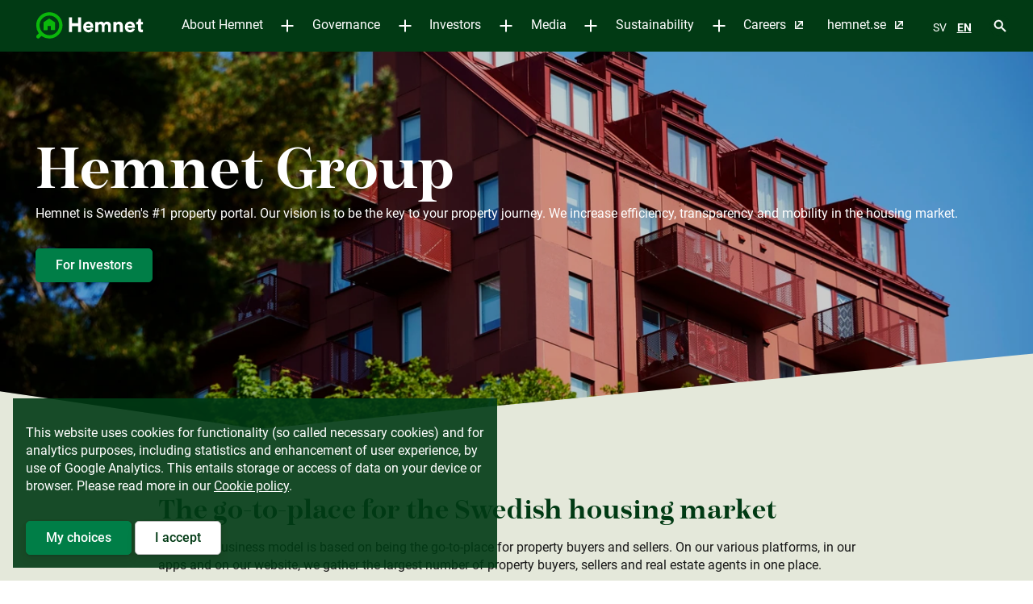

--- FILE ---
content_type: text/html; charset=utf-8
request_url: https://www.hemnetgroup.se/en/
body_size: 10023
content:
<!DOCTYPE html>
<html lang="en">
<head>
	

<title>Hemnet Group</title>
<meta property="og:title" content="Hemnet Group" />
<meta name="twitter:title" content="Hemnet Group" />
<link rel="canonical" href="https://www.hemnetgroup.se/en/">
<meta charset="utf-8" />
<meta http-equiv="X-UA-Compatible" content="IE=edge" />
<meta name="viewport" content="width=device-width, initial-scale=1.0" />
<meta property="og:url" content="https://www.hemnetgroup.se/en/" />
<meta name="twitter:url" content="https://www.hemnetgroup.se/en/" />
<meta property="og:type" content="website"/>

<meta name="Description" content="Hemnet is the number one property platform in Sweden. We emerged as an industry initiative and have developed into a ‘win-win’ value proposition for the housing market. We offer a unique combination of relevant products, insights and inspiration. For more than 20 years, we have built lasting relationships with buyers, sellers, and agents." />
<meta property="og:description" content="Hemnet is the number one property platform in Sweden. We emerged as an industry initiative and have developed into a ‘win-win’ value proposition for the housing market. We offer a unique combination of relevant products, insights and inspiration. For more than 20 years, we have built lasting relationships with buyers, sellers, and agents." />
<meta name="twitter:description" content="Hemnet is the number one property platform in Sweden. We emerged as an industry initiative and have developed into a ‘win-win’ value proposition for the housing market. We offer a unique combination of relevant products, insights and inspiration. For more than 20 years, we have built lasting relationships with buyers, sellers, and agents." />
<meta name="twitter:card" content="summary">


<style id="_cssgrid">#_1-1{grid-area:29/1/35/25;}#_1-2{grid-area:1/1/21/25;}#_1-4{grid-area:25/1/31/13;}#_1-7{grid-area:109/1/130/25;}#_1-8{grid-area:39/1/90/25;}#_1-9{grid-area:174/1/213/25;}#_1-10{grid-area:213/1/219/25;}#_1-11{grid-area:194/1/239/25;}#_1-12{grid-area:143/1/170/13;}#_1-13{grid-area:170/1/201/13;}#_1-14{grid-area:90/1/130/25;}#_1-18{grid-area:1/1/43/25;}#_1-19{grid-area:1/1/7/25;}#_1-20{grid-area:9/1/17/13;}#_1-29{grid-area:1/1/47/25;}#_1-30{grid-area:47/1/55/25;}#_1-31{grid-area:1/1/48/25;}#_1-32{grid-area:48/1/56/25;}#_1-33{grid-area:1/1/20/25;}#_1-1-1{grid-area:1/1/88/25;}@media(max-width: 667px) {._section-container[data-id^="1-"] ._grid { display: block; }}
#_308-2{grid-area:1/1/21/25;}#_308-3{grid-area:1/1/5/25;}#_308-4{grid-area:5/1/8/25;}@media(max-width: 667px) {._section-container[data-id^="308-"] ._grid { display: block; }}
</style>
<style id="_iegrid">#_1-1{-ms-grid-row:29;-ms-grid-column:1;-ms-grid-row-span:6;-ms-grid-column-span:24;}#_1-2{-ms-grid-row:1;-ms-grid-column:1;-ms-grid-row-span:20;-ms-grid-column-span:24;}#_1-4{-ms-grid-row:25;-ms-grid-column:1;-ms-grid-row-span:6;-ms-grid-column-span:12;}#_1-7{-ms-grid-row:109;-ms-grid-column:1;-ms-grid-row-span:21;-ms-grid-column-span:24;}#_1-8{-ms-grid-row:39;-ms-grid-column:1;-ms-grid-row-span:51;-ms-grid-column-span:24;}#_1-9{-ms-grid-row:174;-ms-grid-column:1;-ms-grid-row-span:39;-ms-grid-column-span:24;}#_1-10{-ms-grid-row:213;-ms-grid-column:1;-ms-grid-row-span:6;-ms-grid-column-span:24;}#_1-11{-ms-grid-row:194;-ms-grid-column:1;-ms-grid-row-span:45;-ms-grid-column-span:24;}#_1-12{-ms-grid-row:143;-ms-grid-column:1;-ms-grid-row-span:27;-ms-grid-column-span:12;}#_1-13{-ms-grid-row:170;-ms-grid-column:1;-ms-grid-row-span:31;-ms-grid-column-span:12;}#_1-14{-ms-grid-row:90;-ms-grid-column:1;-ms-grid-row-span:40;-ms-grid-column-span:24;}#_1-18{-ms-grid-row:1;-ms-grid-column:1;-ms-grid-row-span:42;-ms-grid-column-span:24;}#_1-19{-ms-grid-row:1;-ms-grid-column:1;-ms-grid-row-span:6;-ms-grid-column-span:24;}#_1-20{-ms-grid-row:9;-ms-grid-column:1;-ms-grid-row-span:8;-ms-grid-column-span:12;}#_1-29{-ms-grid-row:1;-ms-grid-column:1;-ms-grid-row-span:46;-ms-grid-column-span:24;}#_1-30{-ms-grid-row:47;-ms-grid-column:1;-ms-grid-row-span:8;-ms-grid-column-span:24;}#_1-31{-ms-grid-row:1;-ms-grid-column:1;-ms-grid-row-span:47;-ms-grid-column-span:24;}#_1-32{-ms-grid-row:48;-ms-grid-column:1;-ms-grid-row-span:8;-ms-grid-column-span:24;}#_1-33{-ms-grid-row:1;-ms-grid-column:1;-ms-grid-row-span:19;-ms-grid-column-span:24;}#_1-1-1{-ms-grid-row:1;-ms-grid-column:1;-ms-grid-row-span:87;-ms-grid-column-span:24;}#_308-2{-ms-grid-row:1;-ms-grid-column:1;-ms-grid-row-span:20;-ms-grid-column-span:24;}#_308-3{-ms-grid-row:1;-ms-grid-column:1;-ms-grid-row-span:4;-ms-grid-column-span:24;}#_308-4{-ms-grid-row:5;-ms-grid-column:1;-ms-grid-row-span:3;-ms-grid-column-span:24;}</style>


<link rel="stylesheet" href="/main.css?1751020028121" type="text/css">



<link rel="apple-touch-icon" sizes="180x180" href="/favicons/apple-touch-icon.png">
<link rel="icon" type="image/png" sizes="32x32" href="/favicons/favicon-32x32.png">
<link rel="icon" type="image/png" sizes="16x16" href="/favicons/favicon-16x16.png">
<link rel="manifest" href="/favicons/site.webmanifest">
<link rel="mask-icon" href="/favicons/safari-pinned-tab.svg" color="#5bbad5">
<link rel="shortcut icon" href="/favicons/favicon.ico">
<meta name="msapplication-TileColor" content="#da532c">
<meta name="msapplication-config" content="/favicons/browserconfig.xml">
<meta name="theme-color" content="#ffffff">

<link rel="alternate" hreflang="sv" href="https://www.hemnetgroup.se/" />
<link rel="alternate" hreflang="en" href="https://www.hemnetgroup.se/en/" />








<meta name="format-detection" content="telephone=no">

</head>
<body class="no-js live page1 sticky-all subnav-type-hover subnav-width-auto nav-thirdlevel-hover nav-swipe-right nav-toggle-right">
    <svg style="display: none;">
    <symbol id="svg-Arrow" viewBox="0 0 9 14"><g transform="translate(-1031.000000, -673.000000)"><g transform="translate(1023.000000, 668.000000)"><g transform="translate(12.000000, 12.000000) scale(-1, 1) translate(-12.000000, -12.000000) "><polygon stroke="currentColor" stroke-width="0.4" fill="currentColor" fill-rule="nonzero" stroke-linejoin="round" points="15.41 16.59 10.83 12 15.41 7.41 14 6 8 12 14 18"></polygon></g></g></g></symbol><symbol id="svg-External_link" viewBox="0 0 14 14"><g id="Page-1" stroke="none" stroke-width="1" fill="none" fill-rule="evenodd">
        <g id="Font-&amp;-Colours" transform="translate(-897.000000, -673.000000)" stroke="currentColor" stroke-width="2">
            <g id="External_link" transform="translate(898.000000, 674.000000)">
                <polyline id="Line" stroke-linecap="round" points="5 0 12 0 12 6.184161 12 7"></polyline>
                <path d="M11.5,0.5 L3,9" id="Line-2" stroke-linecap="round"></path>
                <polyline id="Line-3" stroke-linejoin="round" points="1.03045686 0 0.00646079 0 0 12 12 12 12 10.9987136"></polyline>
            </g>
        </g>
    </g></symbol><symbol id="svg-Nav-show" viewBox="0 0 15 15"><path stroke="currentColor" stroke-width="1" d="M7.5 4 v7 M 4 7.5 h7z"></path></symbol><symbol id="svg-Facebook" viewBox="0 0 20 20"><path d="M17.857 0H2.143A2.143 2.143 0 000 2.143v15.714A2.143 2.143 0 002.143 20H8.27v-6.8H5.458V10H8.27V7.56c0-2.774 1.652-4.306 4.182-4.306 1.211 0 2.478.216 2.478.216v2.723h-1.396c-1.375 0-1.804.853-1.804 1.729V10h3.07l-.49 3.2h-2.58V20h6.127A2.143 2.143 0 0020 17.857V2.143A2.143 2.143 0 0017.857 0z" fill="currentColor"></path></symbol><symbol id="svg-Logotype" viewBox="0 0 807.5 200.6"><path d="M317.5 84.1h-46v-44h-22.1v111h22.1v-45h46v45h23v-111h-23zm76.1-12.9a37 37 0 00-26.4 11.1 41.2 41.2 0 00-11.6 29.5c0 12.3 4.1 22.8 12 30.3a40 40 0 0027.9 10.9c20.6 0 31.7-12.7 35.2-24.5l.2-.6-18.2-5.4-.2.5c-2.7 7.4-8.4 11.2-16.8 11.2-9.9 0-17.8-6.9-18.5-16.2h54.4v-1.2c.1-1.1.3-3.5.3-5.7-.1-25-14.4-39.9-38.3-39.9zm-16.1 31.9a16 16 0 0116.4-13.8c11.3 0 15.9 7 16.4 13.8h-32.8zm158.4-31.4A26.6 26.6 0 00512 83.8c-4-7.7-12.2-12.1-22.5-12.1a28 28 0 00-21.6 10V74h-21v77h22v-45c0-8.6 5.6-14.4 13.9-14.4s13.1 5 13.1 13.8v45.7h21V106c0-8.5 5.5-14.4 13.3-14.4 11 0 12.7 8.6 12.7 13.8v45.7h21v-49.9c0-9.6-3-17.3-8.6-22.5-5-4.5-11.8-7-19.4-7zm90.6.2c-7 0-15.9 2.7-21.2 10.1v-7.9h-22v77h22v-44.3c0-9.1 5.5-15.2 13.6-15.2 8.5 0 13.4 5.3 13.4 14.6v44.9h22v-48.5c0-19-10.6-30.7-27.8-30.7zm80.5-.7a37 37 0 00-26.4 11.1 41.2 41.2 0 00-11.5 29.5c0 12.3 4.1 22.8 12 30.3a40 40 0 0027.8 10.9c20.6 0 31.7-12.7 35.2-24.5l.2-.6-18.2-5.4-.2.5c-2.7 7.4-8.4 11.2-16.8 11.2-9.9 0-17.8-6.9-18.5-16.2H745v-1.2c.1-1.1.3-3.5.3-5.7-.1-25-14.4-39.9-38.3-39.9zm-16.5 31.9a16 16 0 0116.4-13.8c11.3 0 15.9 7 16.4 13.8h-32.8zm115.3-10v-19h-15v-23h-20v11.8c0 7-4.3 11.3-11.5 11.3h-4.5v19h14V128c0 14.8 9.5 24.1 24.8 24.1 6.4 0 10.2-1.2 11.9-1.9l.4-.1V131l-.7.2c-2 .4-4 .6-6 .6-5.9 0-8.2-2.3-8.2-8.1V93.1h14.8z" fill="#ffffff"></path><path class="st1" d="M143.4 133V79.1c0-1-.5-2-1.3-2.6l-40.4-27.3a3.2 3.2 0 00-3.5 0L57.8 76.5c-.8.6-1.3 1.5-1.3 2.6V133c0 1.7 1.4 3.1 3.1 3.1h24.8c1.7 0 3.1-1.4 3.1-3.1v-25.8c0-1.7 1.4-3.1 3.1-3.1h18.8c1.7 0 3.1 1.4 3.1 3.1V133a3 3 0 003 3h24.9c1.7.1 3-1.2 3.1-2.9l-.1-.1z" fill="#0bb70b"></path><path class="st1" d="M100.8 1.1a99.1 99.1 0 00-99.2 99.1v.1a97.5 97.5 0 0018.2 57.1 3 3 0 01-.4 4L5.7 175A14.4 14.4 0 0026 195.3l13.7-13.7a3 3 0 014-.3 99 99 0 0060 18.1 100.5 100.5 0 0096.2-101.5 99.2 99.2 0 00-99.1-96.8m0 173.2c-38.2 0-74-33.2-74-74a74 74 0 1174 74" fill="#0bb70b"></path></symbol><symbol id="svg-Close" viewBox="0 0 44 44"><path d="M38.824 0L44 5.178 5.176 44 0 38.825 38.824 0z" fill="currentColor"></path><path d="M5.176 0L44 38.825 38.824 44 0 5.178 5.176 0z"  fill="currentColor"></path></symbol><symbol id="svg-Instagram" viewBox="0 0 20 20"><path d="M10.002 4.872A5.119 5.119 0 004.876 10a5.119 5.119 0 005.126 5.128A5.119 5.119 0 0015.13 10a5.12 5.12 0 00-5.127-5.128zm0 8.462A3.34 3.34 0 016.67 10a3.337 3.337 0 013.333-3.334A3.337 3.337 0 0113.335 10a3.34 3.34 0 01-3.333 3.334zm6.532-8.671c0 .664-.535 1.196-1.195 1.196a1.196 1.196 0 111.196-1.196zm3.396 1.213c-.076-1.602-.442-3.02-1.615-4.19C17.145.516 15.727.15 14.125.07c-1.65-.093-6.6-.093-8.25 0-1.597.076-3.016.442-4.19 1.611C.512 2.851.151 4.27.07 5.871c-.093 1.652-.093 6.601 0 8.253.076 1.602.442 3.02 1.615 4.19 1.174 1.17 2.588 1.535 4.19 1.616 1.65.093 6.6.093 8.25 0 1.602-.076 3.02-.442 4.19-1.616 1.168-1.17 1.534-2.588 1.615-4.19.093-1.652.093-6.596 0-8.248zm-2.133 10.02a3.375 3.375 0 01-1.9 1.9c-1.317.523-4.44.402-5.895.402-1.454 0-4.582.116-5.894-.401a3.375 3.375 0 01-1.9-1.902c-.523-1.316-.402-4.44-.402-5.895 0-1.455-.116-4.583.401-5.895a3.375 3.375 0 011.901-1.902c1.316-.522 4.44-.401 5.894-.401 1.455 0 4.582-.116 5.894.401a3.375 3.375 0 011.901 1.902c.522 1.316.401 4.44.401 5.895 0 1.455.121 4.583-.401 5.895z" fill="currentColor"></path></symbol><symbol id="svg-Nav-hide" viewBox="0 0 25 25"><path stroke="currentColor" stroke-width="1" d="M 9 12.5 h7z"></path></symbol><symbol id="svg-Twitter" viewBox="0 0 20 16"><path d="M17.944 3.987c.013.175.013.35.013.526C17.957 9.85 13.833 16 6.294 16c-2.322 0-4.48-.662-6.294-1.813.33.038.647.05.99.05 1.916 0 3.68-.637 5.089-1.725-1.802-.037-3.312-1.2-3.833-2.8.254.038.508.063.774.063.368 0 .736-.05 1.079-.137-1.878-.376-3.287-2-3.287-3.963v-.05c.546.3 1.18.488 1.853.512A4.02 4.02 0 01.838 2.775c0-.75.203-1.438.558-2.038a11.71 11.71 0 008.452 4.225 4.492 4.492 0 01-.102-.924c0-2.226 1.828-4.038 4.1-4.038 1.18 0 2.245.487 2.994 1.275A8.145 8.145 0 0019.442.3a4.038 4.038 0 01-1.802 2.225A8.316 8.316 0 0020 1.9a8.74 8.74 0 01-2.056 2.087z" fill="currentColor"></path></symbol><symbol id="svg-Search" viewBox="0 0 19 19"><g id="Page-1" stroke="currentColor" stroke-width="1" fill="currentColor" fill-rule="evenodd" stroke-linejoin="round">
        <g id="Font-&amp;-Colours" transform="translate(-816.000000, -670.000000)" fill="currentColor" fill-rule="nonzero" stroke="currentColor" stroke-width="0.4">
            <g id="baseline-search-24px" transform="translate(817.000000, 671.000000)">
                <path d="M12.5,11 L11.71,11 L11.43,10.73 C12.41,9.59 13,8.11 13,6.5 C13,2.91 10.09,0 6.5,0 C2.91,0 0,2.91 0,6.5 C0,10.09 2.91,13 6.5,13 C8.11,13 9.59,12.41 10.73,11.43 L11,11.71 L11,12.5 L16,17.49 L17.49,16 L12.5,11 Z M6.5,11 C4.01,11 2,8.99 2,6.5 C2,4.01 4.01,2 6.5,2 C8.99,2 11,4.01 11,6.5 C11,8.99 8.99,11 6.5,11 Z" id="Shape"></path>
            </g>
        </g>
    </g></symbol><symbol id="svg-LinkedIn" viewBox="0 0 21 21"><path d="M19.5 0H1.495C.67 0 0 .68 0 1.514v17.972C0 20.32.67 21 1.495 21H19.5c.825 0 1.5-.68 1.5-1.514V1.514A1.51 1.51 0 0019.5 0zM6.347 18H3.234V7.978h3.118V18h-.005zM4.79 6.61a1.805 1.805 0 010-3.61c.993 0 1.804.81 1.804 1.805 0 .998-.806 1.804-1.804 1.804zM18.014 18h-3.112v-4.875c0-1.162-.024-2.658-1.618-2.658-1.622 0-1.87 1.266-1.87 2.574V18H8.302V7.978h2.986v1.369h.042c.417-.788 1.434-1.617 2.948-1.617 3.15 0 3.736 2.076 3.736 4.776V18z" fill="currentColor"></path></symbol><symbol id="svg-arrow-direction" viewBox="0 0 24 24"><path fill="currentColor" d="M 10.2042 1.60788 L 11.3934 0.38754 C 11.8969 -0.129181 12.7111 -0.129181 13.2092 0.38754 L 23.6224 11.0683 C 24.1259 11.585 24.1259 12.4205 23.6224 12.9317 L 13.2146 23.6125 C 12.7111 24.1292 11.8969 24.1292 11.3987 23.6125 L 10.2096 22.3921 C 9.7007 21.8699 9.71142 21.0179 10.231 20.5066 L 16.6803 14.2016 L 1.28557 14.2016 C 0.573154 14.2016 1.31229e-006 13.6134 1.34425e-006 12.8823 L 1.42114e-006 11.1232 C 1.45309e-006 10.3921 0.573154 9.80394 1.28557 9.80394 L 16.6803 9.80394 L 10.2256 3.49336 C 9.7007 2.98213 9.68999 2.1301 10.2042 1.60788 Z" /></symbol><symbol id="svg-X" viewBox="0 0 1200 1227"><svg xmlns="http://www.w3.org/2000/svg" width="1200" height="1227" viewBox="0 0 1200 1227" fill="none">
<path d="M714.163 519.284L1160.89 0H1055.03L667.137 450.887L357.328 0H0L468.492 681.821L0 1226.37H105.866L515.491 750.218L842.672 1226.37H1200L714.137 519.284H714.163ZM569.165 687.828L521.697 619.934L144.011 79.6944H306.615L611.412 515.685L658.88 583.579L1055.08 1150.3H892.476L569.165 687.854V687.828Z" fill="currentColor"/>
</svg></symbol>    
</svg>




<a class="_skiplink" id="_skiptocontent" href="#_main" accesskey="s"><span>Skip to main content</span></a><a class="_skiplink" id="_skiptonav" href="#_mainnav"><span>Skip to navigation</span></a><a class="_skiplink" id="_skiptosearch" href="#"><span>Skip to search</span></a>

<header>
    <div id="_mobile-header"><a class="_logotype" href="/en/"><svg role="img" aria-label="Hemnet" width="807.5" height="200.6" viewBox="0 0 807.5 200.6">
                        <title>Logotype</title>
                        <use xlink:href="#svg-Logotype"></use>
                    </svg></a>
    <div class="_searchform desktop-above mob-lightbox">
       <form action="/en/search/">
            <input aria-label="Search our website" class="_searchbox" placeholder="Search our website" name="q" value="" autocomplete="off" /><button aria-label="Submit search"><svg role="img" width="19" height="19" viewBox="0 0 19 19">
        <use xlink:href="#svg-Search"></use>
    </svg></button>
            <div class="_instantsearch" data-nohits="No results found"></div>
        </form>
        
        <button class="_toggleSearch" aria-hidden="true"><svg role="img" width="19" height="19" viewBox="0 0 19 19">
        <use xlink:href="#svg-Search"></use>
    </svg></button>
        
    </div>
<button role="button" id="_toggle-nav" aria-expanded="false" aria-controls="_mobile-menu">
        <span>
            <span class="show">Menu</span>
            <span class="hide">Close</span>
        </span>
    </button></div>
    <div id="_mobile-menu" class="_mobile-menu">
        <div class="_mobile-menu-row _row-0">
<div id="langpick">
    <a href="/" class="sv">SV</a><a href="/en/" class="en selected">EN</a>
</div></div>
        <div id="_desktop-header"><div class="_cell-1-0"></div><div class="_cell-1-1"><a class="_logotype" href="/en/"><svg role="img" aria-label="Hemnet" width="807.5" height="200.6" viewBox="0 0 807.5 200.6">
                        <title>Logotype</title>
                        <use xlink:href="#svg-Logotype"></use>
                    </svg></a><nav id="_mainnav" aria-label="Main navigation">
<ul id="_menu1" class="level1" data-togglelabel="Toggle navigation"><li><a  href="/en/about-hemnet/about-hemnet/">About Hemnet</a><ul id="_menu3" class="level2" aria-hidden="true"><li><a  href="/en/about-hemnet/about-hemnet/">About Hemnet</a></li><li><a  href="/en/about-hemnet/our-business-model/">Our business model</a></li><li><a  href="/en/about-hemnet/our-strategy/">Our strategy</a></li><li><a  href="/en/about-hemnet/our-products-and-services/">Our products and services</a></li></ul></li><li><a  href="/en/governance/group-executive-management/">Governance</a><ul id="_menu22" class="level2" aria-hidden="true"><li><a  href="/en/governance/group-executive-management/">Group Executive Management</a></li><li><a  href="/en/governance/board-of-directors/">Board of Directors</a></li><li><a  href="/en/governance/the-work-of-the-board-and-the-board-committees/">The work of the Board and the Board committees</a></li><li><a  href="/en/governance/articles-of-association/">Articles of Association</a></li><li><a  href="/en/governance/general-meetings/">General Meetings</a><ul id="_menu316" class="level3" aria-hidden="true"><li><a  href="/en/governance/general-meetings/annual-general-meeting-2026/">Annual General Meeting 2026</a></li></ul></li><li><a  href="/en/governance/nomination-committee/">Nomination Committee</a></li><li><a  href="/en/governance/executive-remuneration/">Remuneration for Senior Executives</a></li><li><a  href="/en/governance/incentive-programs/">Incentive Programs</a></li><li><a  href="/en/governance/auditor/">Auditor</a></li><li><a  href="/en/governance/steering-documents/">Steering documents</a></li></ul></li><li><a  href="/en/investors/">Investors</a><ul id="_menu16" class="level2" aria-hidden="true"><li><a  href="/en/investors/investment-case/">Investment case</a></li><li><a  href="/en/investors/hemnet-in-numbers/">Hemnet in numbers</a></li><li><a  href="/en/investors/financial-calendar/">Financial calendar</a></li><li><a  href="/en/investors/financial-reports/">Financial reports</a></li><li><a  href="/en/investors/annual-and-sustainability-report-2024/">Annual and sustainability report 2024</a></li><li><a  href="/en/investors/the-share/">The share</a></li><li><a  href="/en/investors/shareholders-and-structure/">Shareholders and structure</a></li><li><a  href="/en/investors/insiders-pdmr/">Insiders/PDMR</a></li><li><a  href="/en/investors/ir-contact/">IR contact</a></li><li><a  href="/en/investors/ipo/">IPO</a></li><li><a  href="/en/investors/repurchase-program/">Repurchase program</a></li></ul></li><li><a  href="/en/media/">Media</a><ul id="_menu12" class="level2" aria-hidden="true"><li><a  href="/en/media/press-releases/">Press releases</a></li><li><a  href="/en/media/news/">News</a></li><li><a  href="/en/media/press-images/">Press images</a></li><li><a  href="/en/media/press-contact/">Press contact</a></li><li><a  href="/en/media/subscribe/">Subscribe</a></li></ul></li><li><a  href="/en/sustainability/sustainability-strategy/">Sustainability</a><ul id="_menu11" class="level2" aria-hidden="true"><li><a  href="/en/sustainability/sustainability-strategy/">Sustainability strategy</a><ul id="_menu1147" class="level3" aria-hidden="true"><li><a  href="/en/sustainability/sustainability-strategy/being-one-of-swedens-best-workplaces/">Being one of Sweden’s best workplaces</a></li><li><a  href="/en/sustainability/sustainability-strategy/combating-climate-change/">Combating climate change</a></li><li><a  href="/en/sustainability/sustainability-strategy/living-by-strong-ethical-principles/">Living by strong ethical principles</a></li><li><a  href="/en/sustainability/sustainability-strategy/creating-positive-social-impact/">Creating positive social impact</a></li></ul></li><li><a  href="/en/sustainability/code-of-conduct/">Code of Conduct</a></li><li><a  href="/en/sustainability/whistleblower-function/">Whistleblower function</a></li></ul></li></ul></nav>
<div id="langpick">
    <a href="/" class="sv">SV</a><a href="/en/" class="en selected">EN</a>
</div>
    <div class="_searchform desktop-above mob-lightbox">
       <form action="/en/search/">
            <input aria-label="Search our website" class="_searchbox" placeholder="Search our website" name="q" value="" autocomplete="off" /><button aria-label="Submit search"><svg role="img" width="19" height="19" viewBox="0 0 19 19">
        <use xlink:href="#svg-Search"></use>
    </svg></button>
            <div class="_instantsearch" data-nohits="No results found"></div>
        </form>
        
        <button class="_toggleSearch" aria-hidden="true"><svg role="img" width="19" height="19" viewBox="0 0 19 19">
        <use xlink:href="#svg-Search"></use>
    </svg></button>
        
    </div>
</div><div class="_cell-1-2"></div></div>
        
    </div>
</header>
    <main id="_main">
		<div data-id="1-5" class="_section-container wide hero--tall bg--darkgreen _hasbg">
			<div class="_bg"><picture class="parallax-slider"><source media="(max-width: 375px)" type="image/webp" srcset="/images/377acf35-7239-4c59-849f-8018289484f5/sp/properties-3.webp 1x, /images/377acf35-7239-4c59-849f-8018289484f5/sp/properties-3@2x.webp 2x" /><source media="(max-width: 375px)" type="image/png" srcset="/images/377acf35-7239-4c59-849f-8018289484f5/sp/properties-3.jpg 1x, /images/377acf35-7239-4c59-849f-8018289484f5/sp/properties-3@2x.jpg 2x" /><source media="(max-width: 667px)" type="image/webp" srcset="/images/377acf35-7239-4c59-849f-8018289484f5/sp-l/properties-3.webp 1x, /images/377acf35-7239-4c59-849f-8018289484f5/sp-l/properties-3@2x.webp 2x" /><source media="(max-width: 667px)" type="image/png" srcset="/images/377acf35-7239-4c59-849f-8018289484f5/sp-l/properties-3.jpg 1x, /images/377acf35-7239-4c59-849f-8018289484f5/sp-l/properties-3@2x.jpg 2x" /><source media="(max-width: 768px)" type="image/webp" srcset="/images/377acf35-7239-4c59-849f-8018289484f5/ta/properties-3.webp" /><source media="(max-width: 768px)" type="image/png" srcset="/images/377acf35-7239-4c59-849f-8018289484f5/ta/properties-3.jpg" /><source media="(max-width: 1024px)" type="image/webp" srcset="/images/377acf35-7239-4c59-849f-8018289484f5/ta-l/properties-3.webp" /><source media="(max-width: 1024px)" type="image/png" srcset="/images/377acf35-7239-4c59-849f-8018289484f5/ta-l/properties-3.jpg" /><source media="(min-width: 1921px)" type="image/webp" srcset="/images/377acf35-7239-4c59-849f-8018289484f5/ws-xxl/properties-3.webp" /><source media="(min-width: 1921px)" type="image/png" srcset="/images/377acf35-7239-4c59-849f-8018289484f5/ws-xxl/properties-3.jpg" /><source media="(min-width: 1601px)" type="image/webp" srcset="/images/377acf35-7239-4c59-849f-8018289484f5/ws-xl/properties-3.webp" /><source media="(min-width: 1601px)" type="image/png" srcset="/images/377acf35-7239-4c59-849f-8018289484f5/ws-xl/properties-3.jpg" /><source media="(min-width: 1367px)" type="image/webp" srcset="/images/377acf35-7239-4c59-849f-8018289484f5/ws/properties-3.webp" /><source media="(min-width: 1367px)" type="image/png" srcset="/images/377acf35-7239-4c59-849f-8018289484f5/ws/properties-3.jpg" /><source type="image/webp" srcset="/images/377acf35-7239-4c59-849f-8018289484f5/dt/properties-3.webp" /><img src="/images/377acf35-7239-4c59-849f-8018289484f5/dt/properties-3.jpg" alt="" /></picture></div>
			<div class="_section">
				<div class="_grid">
					
            <div id="_1-2" class="_block">
                
        
        <div class="_block-content">
            <h1 class="large">Hemnet Group</h1><p>Hemnet is&nbsp;Sweden's #1 property portal. Our vision&nbsp;is to be the key to your property journey. We increase efficiency, transparency and mobility in the housing market.</p><p><a href="/en/investors/" class="button">For Investors</a></p>
        </div>
        
    
            </div>
        
				</div>
			</div>
			
		</div>
	
		<div data-id="1-68" class="_section-container">
			
			<div class="_section">
				<div class="_grid">
					
            <div id="_1-33" class="_block">
                
        
        <div class="_block-content">
            <h2>The go-to-place for the Swedish housing market</h2><p>Hemnet’s business model is based on being the go-to-place for property buyers and sellers. On our various platforms, in our apps and on our website, we gather the largest number of property buyers, sellers and real estate agents in one place.</p><p><a href="/en/about-hemnet/our-business-model/" class="button">Read more about Hemnet's offer</a></p>
        </div>
        
    
            </div>
        
				</div>
			</div>
			
		</div>
	
		<div data-id="1-48" class="_section-container wide bg--mediumgreen">
			
			<div class="_section">
				<div class="_grid">
					
            <div id="_1-29" class="_block">
                
        
        <div class="_block-content">
            <h2>Our latest press releases</h2><style>._pagelist-70 .item div:nth-child(1) {
                            -ms-grid-row: 1;
                            -ms-grid-column: 1;
                            -ms-grid-row-span: 1;
                            -ms-grid-column-span: 6;
                            grid-area: 1/1/2/7;
                        }._pagelist-70 .item div:nth-child(2) {
                            -ms-grid-row: 2;
                            -ms-grid-column: 1;
                            -ms-grid-row-span: 1;
                            -ms-grid-column-span: 6;
                            grid-area: 2/1/3/7;
                        }._pagelist-70 .item h4:nth-child(3) {
                            -ms-grid-row: 3;
                            -ms-grid-column: 1;
                            -ms-grid-row-span: 1;
                            -ms-grid-column-span: 6;
                            grid-area: 3/1/4/7;
                        }._pagelist-70 .item div:nth-child(4) {
                            -ms-grid-row: 4;
                            -ms-grid-column: 1;
                            -ms-grid-row-span: 1;
                            -ms-grid-column-span: 6;
                            grid-area: 4/1/5/7;
                        }._pagelist-70 .item { 
                        grid-template-columns: auto 1fr 1fr 1fr 1fr 1fr; 
                        -ms-grid-columns: auto 1fr 1fr 1fr 1fr 1fr; 
                    }</style><div class="_pagelist-70 pressrelease-listing latest-pressrelease _pagelist"><a class="item" href="/en/media/press-releases/2026/buy-back-of-shares-in-hemnet-during-5--9-january-2026/" aria-label="Buy-back of shares in Hemnet during 5 - 9 January, 2026"><div class="_image"><img src="/files/mfn/3573f6fa-d583-4bc6-8f81-d045babe0d32/k4-5f-0891-1.jpeg" /></div><div class="_date-type"><div class="pr_type">PRESSMEDDELANDE</div>
    <div class="pr_category">Buy-back of shares</div>
    <div class="pr_date">12 jan 2026</div></div><h4 class="__name">Buy-back of shares in Hemnet during 5 - 9 January, 2026</h4><div class="__intro">Hemnet Group AB (publ) (LEI code: 5493008VIU67J3HUAR07) ("Hemnet") has during 5 to 9 January 2026 repurchased in total 5&hellip;</div></a><a class="item" href="/en/media/press-releases/2026/buy-back-of-shares-in-hemnet-during-29-december-2025--2-january-2026/" aria-label="Buy-back of shares in Hemnet during 29 December 2025 - 2 January, 2026"><div class="_image"><img src="/files/placeholder-imgs/2.webp" /></div><div class="_date-type"><div class="pr_type">PRESSMEDDELANDE</div>
    <div class="pr_category">Buy-back of shares</div>
    <div class="pr_date">5 jan 2026</div></div><h4 class="__name">Buy-back of shares in Hemnet during 29 December 2025 - 2 January, 2026</h4><div class="__intro">Hemnet Group AB (publ) (LEI code: 5493008VIU67J3HUAR07) ("Hemnet") has during 29 December 2025 to 2 January 2026 repurch&hellip;</div></a><a class="item" href="/en/media/press-releases/2025/buy-back-of-shares-in-hemnet-during-22--26-december-2025/" aria-label="Buy-back of shares in Hemnet during 22 - 26 December, 2025"><div class="_image"><img src="/files/placeholder-imgs/3.webp" /></div><div class="_date-type"><div class="pr_type">PRESSMEDDELANDE</div>
    <div class="pr_category">Buy-back of shares</div>
    <div class="pr_date">29 dec 2025</div></div><h4 class="__name">Buy-back of shares in Hemnet during 22 - 26 December, 2025</h4><div class="__intro">Hemnet Group AB (publ) (LEI code: 5493008VIU67J3HUAR07) ("Hemnet") has during 22 to 26 December 2025 repurchased in tota&hellip;</div></a><a class="item" href="/en/media/press-releases/2025/buy-back-of-shares-in-hemnet-during-15--19-december-2025/" aria-label="Buy-back of shares in Hemnet during 15 - 19 December, 2025"><div class="_image"><img src="/files/mfn/726ea171-4136-4379-a665-b5652fa30469/k4-5f-1794.jpeg" /></div><div class="_date-type"><div class="pr_type">PRESSMEDDELANDE</div>
    <div class="pr_category">Buy-back of shares</div>
    <div class="pr_date">22 dec 2025</div></div><h4 class="__name">Buy-back of shares in Hemnet during 15 - 19 December, 2025</h4><div class="__intro">Hemnet Group AB (publ) (LEI code: 5493008VIU67J3HUAR07) ("Hemnet") has during 15 to 19 December 2025 repurchased in tota&hellip;</div></a></div>
        </div>
        
    
            </div>
        
            <div id="_1-30" class="_block Centered remove-padding">
                
        
        <div class="_block-content">
            <p><a href="/en/media/press-releases/" class="button-secondary">See all our press releases</a></p>
        </div>
        
    
            </div>
        
				</div>
			</div>
			
		</div>
	
		<div data-id="1-58" class="_section-container wide">
			
			<div class="_section">
				<div class="_grid">
					
            <div id="_1-31" class="_block">
                
        
        <div class="_block-content">
            <h2>Our latest news</h2><style>._pagelist-69 .item div:nth-child(1) {
                            -ms-grid-row: 1;
                            -ms-grid-column: 1;
                            -ms-grid-row-span: 1;
                            -ms-grid-column-span: 6;
                            grid-area: 1/1/2/7;
                        }._pagelist-69 .item div:nth-child(2) {
                            -ms-grid-row: 2;
                            -ms-grid-column: 1;
                            -ms-grid-row-span: 1;
                            -ms-grid-column-span: 6;
                            grid-area: 2/1/3/7;
                        }._pagelist-69 .item h4:nth-child(3) {
                            -ms-grid-row: 3;
                            -ms-grid-column: 1;
                            -ms-grid-row-span: 1;
                            -ms-grid-column-span: 6;
                            grid-area: 3/1/4/7;
                        }._pagelist-69 .item div:nth-child(4) {
                            -ms-grid-row: 4;
                            -ms-grid-column: 1;
                            -ms-grid-row-span: 1;
                            -ms-grid-column-span: 6;
                            grid-area: 4/1/5/7;
                        }._pagelist-69 .item { 
                        grid-template-columns: auto 1fr 1fr 1fr 1fr 1fr; 
                        -ms-grid-columns: auto 1fr 1fr 1fr 1fr 1fr; 
                    }</style><div class="_pagelist-69 pressrelease-top _pagelist"><a class="item" href="/en/media/news/2026/hemnets-buyer-barometer-january-2026-price-expectations-rise-sharply/" aria-label="Hemnet’s Buyer Barometer, January 2026: Price expectations rise sharply"><div class="_image"><img src="/files/mfn/a6e86f81-5f81-4018-8fb3-2d72c6a9940a/hemnets-buyer-barometer-jan-2026.png" /></div><div class="_date-type"><div class="pr_type">NEWS</div><div class="pr_date">5 Jan 2026</div></div><h4 class="__name">Hemnet’s Buyer Barometer, January 2026: Price expectations rise sharply</h4><div class="__intro">In the first Buyer Barometer of the year, homebuyers’ price expectations increased noticeably. 43 percent of respondents&hellip;</div></a><a class="item" href="/en/media/news/2025/hemnet-year-in-review-2025-the-recovery-that-stalled/" aria-label="Hemnet Year in Review 2025: The Recovery That Stalled"><div class="_image"><img src="/files/mfn/398cf72b-7881-48d3-98e0-3b554e785d17/arskronika-pressutskick-eng.png" /></div><div class="_date-type"><div class="pr_type">NEWS</div><div class="pr_date">17 Dec 2025</div></div><h4 class="__name">Hemnet Year in Review 2025: The Recovery That Stalled</h4><div class="__intro">Today, Hemnet releases its Year in Review for 2025, a housing year that began with optimism but ended in caution. Althou&hellip;</div></a><a class="item" href="/en/media/news/2025/hemnets-buyer-barometer-november-2025-fewer-home-buyers-expect-prices-to-fall/" aria-label="Hemnet’s Buyer Barometer November 2025: Fewer Home Buyers Expect Prices to Fall"><div class="_image"><img src="/files/mfn/594ebc18-6766-46ac-b501-746680262413/hemnets-buyers-barometer-december-2025.png" /></div><div class="_date-type"><div class="pr_type">NEWS</div><div class="pr_date">4 Dec 2025</div></div><h4 class="__name">Hemnet’s Buyer Barometer November 2025: Fewer Home Buyers Expect Prices to Fall</h4><div class="__intro">In Hemnet’s Buyer Barometer for December, the share of home buyers who expect falling housing prices decreased noticeabl&hellip;</div></a></div>
        </div>
        
    
            </div>
        
            <div id="_1-32" class="_block Centered remove-padding">
                
        
        <div class="_block-content">
            <p><a href="/en/media/news/" class="button-secondary">See all our news</a></p>
        </div>
        
    
            </div>
        
				</div>
			</div>
			
		</div>
	
		<div data-id="1-4" class="_section-container full-width">
			
			<div class="_section">
				<div class="_grid">
					
            <div id="_1-18" class="_block">
                
        
        <div class="_block-content">
            

<div class="image-block image-block--left image-block--bg-medium-green">
    <div class="image-block__image-wrapper">
        <div class="image-block__image">
            <picture class="parallax-slider"><source media="(max-width: 375px)" type="image/webp" srcset="/images/bab39c5b-4a96-4577-8f5a-9ff72e91c368/sp/Hemnet_iOS_2.webp 1x, /images/bab39c5b-4a96-4577-8f5a-9ff72e91c368/sp/Hemnet_iOS_2@2x.webp 2x" /><source media="(max-width: 375px)" type="image/png" srcset="/images/bab39c5b-4a96-4577-8f5a-9ff72e91c368/sp/Hemnet_iOS_2.jpg 1x, /images/bab39c5b-4a96-4577-8f5a-9ff72e91c368/sp/Hemnet_iOS_2@2x.jpg 2x" /><source media="(max-width: 667px)" type="image/webp" srcset="/images/bab39c5b-4a96-4577-8f5a-9ff72e91c368/sp-l/Hemnet_iOS_2.webp 1x, /images/bab39c5b-4a96-4577-8f5a-9ff72e91c368/sp-l/Hemnet_iOS_2@2x.webp 2x" /><source media="(max-width: 667px)" type="image/png" srcset="/images/bab39c5b-4a96-4577-8f5a-9ff72e91c368/sp-l/Hemnet_iOS_2.jpg 1x, /images/bab39c5b-4a96-4577-8f5a-9ff72e91c368/sp-l/Hemnet_iOS_2@2x.jpg 2x" /><source media="(max-width: 768px)" type="image/webp" srcset="/images/bab39c5b-4a96-4577-8f5a-9ff72e91c368/ta/Hemnet_iOS_2.webp" /><source media="(max-width: 768px)" type="image/png" srcset="/images/bab39c5b-4a96-4577-8f5a-9ff72e91c368/ta/Hemnet_iOS_2.jpg" /><source media="(max-width: 1024px)" type="image/webp" srcset="/images/bab39c5b-4a96-4577-8f5a-9ff72e91c368/sp-l/Hemnet_iOS_2.webp 1x, /images/bab39c5b-4a96-4577-8f5a-9ff72e91c368/sp-l/Hemnet_iOS_2@2x.webp 2x" /><source media="(max-width: 1024px)" type="image/png" srcset="/images/bab39c5b-4a96-4577-8f5a-9ff72e91c368/sp-l/Hemnet_iOS_2.jpg 1x, /images/bab39c5b-4a96-4577-8f5a-9ff72e91c368/sp-l/Hemnet_iOS_2@2x.jpg 2x" /><source media="(min-width: 1921px)" type="image/webp" srcset="/images/bab39c5b-4a96-4577-8f5a-9ff72e91c368/dt/Hemnet_iOS_2.webp" /><source media="(min-width: 1921px)" type="image/png" srcset="/images/bab39c5b-4a96-4577-8f5a-9ff72e91c368/dt/Hemnet_iOS_2.jpg" /><source media="(min-width: 1601px)" type="image/webp" srcset="/images/bab39c5b-4a96-4577-8f5a-9ff72e91c368/ta-l/Hemnet_iOS_2.webp" /><source media="(min-width: 1601px)" type="image/png" srcset="/images/bab39c5b-4a96-4577-8f5a-9ff72e91c368/ta-l/Hemnet_iOS_2.jpg" /><source media="(min-width: 1367px)" type="image/webp" srcset="/images/bab39c5b-4a96-4577-8f5a-9ff72e91c368/ta-l/Hemnet_iOS_2.webp" /><source media="(min-width: 1367px)" type="image/png" srcset="/images/bab39c5b-4a96-4577-8f5a-9ff72e91c368/ta-l/Hemnet_iOS_2.jpg" /><source type="image/webp" srcset="/images/bab39c5b-4a96-4577-8f5a-9ff72e91c368/ta/Hemnet_iOS_2.webp" /><img src="/images/bab39c5b-4a96-4577-8f5a-9ff72e91c368/ta/Hemnet_iOS_2.jpg" alt="" /></picture>
       </div>
    </div>
    <div class="image-block__content_wrapper">
        <div class="image-block__content">
            <h2>Are you looking for a new home?</h2>
<p>Then you are unfortunately on the wrong website. At hemnet.se you will find our entire range of vacant property in Sweden. Of all the property sold in Sweden, approx. 90% are listed on Hemnet.</p>
            
            <p><a href="https://www.hemnet.se"  target="_blank" rel="noopenner noreferrer" class="button-secondary">Go to hemnet.se</a></p>
        </div>
    </div>
</div>

        </div>
        
    
            </div>
        
				</div>
			</div>
			
		</div>
	</main><footer>
		<div data-id="308-1" class="_section-container bg--darkgreen">
			
			<div class="_section">
				<div class="_grid">
					
            <div id="_308-2" class="_block">
                
        
        <div class="_block-content">
            

<div class="footer">
    <div>
        <svg role="img" aria-label="Hemnet" width="145" height="36" viewBox="0 0 807.5 200.6">
            <use xlink:href="#svg-Logotype"></use>
        </svg>
        <p>Are you searching for Sweden's largest property portal?&nbsp;<a href="https://hemnet.se" target="_blank" rel="noopener noreferrer">Go to hemnet.se</a></p>
    </div>
    
    <div>
        <h2>Policy</h2>
        <ul class="footer__nav"><li><a href="/cookie-policy/"><span>Cookies</span></a></li></ul>
    </div>
    
    <div>
        <h2>Contact</h2>
        <ul class="footer__nav"><li><a href="https://www.hemnet.se/kundservice" target="_blank" rel="noopenner noreferrer"><span>Customer service</span></a></li><li><a href="/en/media/press-contact/"><span>Press</span></a></li><li><a href="https://jobba.hemnet.se/" target="_blank" rel="noopenner noreferrer"><span>Careers</span></a></li></ul>
    </div>
    
    <div>
        <h2>Follow Hemnet</h2>
        <ul class="footer__nav footer__nav--social">
            <li>
                <a target="_blank" href="https://www.facebook.com/hemnet.se" rel="noopener noreferrer">
                    <svg aria-hidden="true" width="14" height="13" viewBox="0 0 20 20"><use xlink:href="#svg-Facebook"></use></svg>
                    <span>Facebook</span>
                </a>
            </li>
            <li>
                <a target="_blank" href="https://www.instagram.com/hemnet" rel="noopener noreferrer">
                    <svg aria-hidden="true" width="16" height="16" viewBox="0 0 20 20"><use xlink:href="#svg-Instagram"></use></svg>
                    <span>Instagram</span>
                </a>
            </li>
            <li>
                <a target="_blank" href="https://www.twitter.com/hemnet" rel="noopener noreferrer">
                    <svg aria-hidden="true" width="17" height="17" viewBox="0 0 20 16"><use xlink:href="#svg-X"></use></svg>
                    <span>X</span>
                </a>
            </li>
            <li>
                <a target="_blank" href="https://www.linkedin.com/company/hemnet" rel="noopener noreferrer">
                    <svg aria-hidden="true" width="17" height="16" viewBox="0 0 21 21"><use xlink:href="#svg-LinkedIn"></use></svg>
                    <span>LinkedIn</span>
                </a>
            </li>
        </ul>
    </div>
</div>
        </div>
        
    
            </div>
        
				</div>
			</div>
			
		</div>
	
		<div data-id="308-2" class="_section-container bg--green">
			
			<div class="_section">
				<div class="_grid">
					
            <div id="_308-3" class="_block Centered">
                
        
        <div class="_block-content">
            
<p class="copyright">&copy; 2026 Hemnet Group AB (publ)</p>
        </div>
        
    
            </div>
        
            <div id="_308-4" class="_block">
                
        
        <div class="_block-content">
            <p></p>
        </div>
        
    
            </div>
        
				</div>
			</div>
			
		</div>
	</footer>
    
<div id="_cookiebanner-opt-in-out" class="hidden _cookiebanner-opt-in-out" data-nosnippet="true">
    <div class="_cookiebanner-opt-in-out--inner">
        <p>This website uses cookies for functionality (so called necessary cookies) and for analytics purposes, including statistics and enhancement of user experience, by use of Google Analytics. This entails storage or access of data on your device or browser. Please read more in our <a href="/en/cookie-policy/">Cookie policy</a>. </p>
        <div class="_cookie-buttons">
            <button role="button" class="_cookie-buttons-settings"><span>My choices</span></button> <button><span>I accept</span></button> 
        </div>

        

    </div>
    <div class="_cookiebanner-opt-in-out--settings"><p><strong>My choices</strong></p>
<p><label><input checked="checked" disabled="disabled" type="checkbox" value="required" /> Necessary cookies</label></p>
<p class="explaination">These cookies are essential for the site to work and provide you with a better user experience.</p>
<p><label><input type="checkbox" value="stats" /> Cookies for analysis purposes </label></p>
<p class="explaination">From the data that we collect via Google Analytics, we can see and analyse the use of the site over time, and produce aggregated and anonymised statistics in order to develop the site and to continue to offer you the best possible experience. Read more in our <a href="/en/cookie-policy/">Cookie Policy</a>.</p>
<div class="cookie-settings-buttons"><button class="_cookie-settings-buttons-save">Save and close</button></div></div>
</div>

    


<script>window.waasconfig = {"lang":"en","pageId":1,"template":1,"gaoptout":true,"consentFunctions":[],"initFunctions":[],"cleanupFunctions":[],"optout":true,"plausible":"hemnetgroup.se","gtm":"GTM-KZSCXTBG","consentmode":true,"thousandDelimiter":"","decimalSign":".","youtubedisclaimer":"This content is hosted by a third party (www.youtube.com). By showing the external content you accept the <a href=\"https://www.youtube.com/t/terms\" target=\"_blank\" rel=\"noopener noreferrer\">terms and conditions</a> of www.youtube.com.","youtubeaccept":"","vimeodisclaimer":"","vimeoaccept":"","mapsdisclaimer":"","mapsaccept":""};</script><script src="/main.js?1751012089326"></script>


<script>var _gtm = 'GTM-KZSCXTBG';</script>



    <script defer src="/api/analytics"></script>

<script defer src="https://static.cloudflareinsights.com/beacon.min.js/vcd15cbe7772f49c399c6a5babf22c1241717689176015" integrity="sha512-ZpsOmlRQV6y907TI0dKBHq9Md29nnaEIPlkf84rnaERnq6zvWvPUqr2ft8M1aS28oN72PdrCzSjY4U6VaAw1EQ==" data-cf-beacon='{"version":"2024.11.0","token":"8f1cf12a62cb43c0989ec8a3b3287839","r":1,"server_timing":{"name":{"cfCacheStatus":true,"cfEdge":true,"cfExtPri":true,"cfL4":true,"cfOrigin":true,"cfSpeedBrain":true},"location_startswith":null}}' crossorigin="anonymous"></script>
</body>
</html>